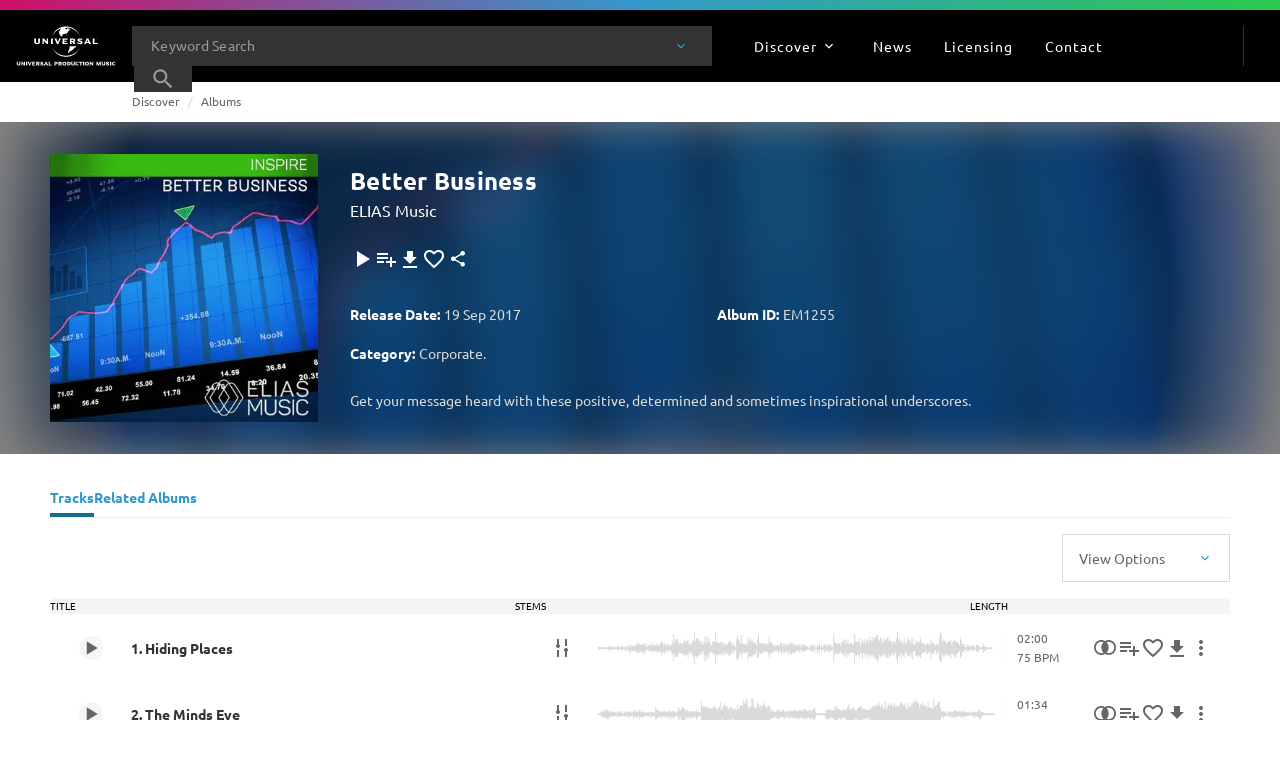

--- FILE ---
content_type: image/svg+xml
request_url: https://website.cdn.universalproductionmusic.com/-/jssmedia/images/other/upm-media/jss-website/data/media/img/upm-logo.svg?extension=webp&rev=-1
body_size: 2459
content:
<svg id="Layer_1" xmlns="http://www.w3.org/2000/svg" viewBox="0 0 300 120" fill="#fff"><style>.st0{fill-rule:evenodd;clip-rule:evenodd}</style><path class="st0" d="M193.3 60.5c-5.8 17.9-22.2 31.9-43 31.9-22.1 0-36.9-13.8-42.8-31.5 6.2 16.5 23 28.3 42.9 28.3s36.8-12 42.9-28.7m-86-27.4c5.9-17.9 19.7-31.7 42.9-31.7 21.6 0 37.4 14 43.1 32.1-6-16.8-23-29-43.1-29-19.8 0-36.8 12-42.9 28.6"/><path class="st0" d="M151.2 28.7c.3-.4 1.1-.1 1.7-.1.8 0 .6 1.2 1.7.9 1.1-.2 1.1 1 2.7 1s-.3.5-.3.5-1-.5-1.6-.2c-.3.2.1-.1-.4-.5-.9-.7-.7.1-2.2-1.1-1.1-.8-2.1.2-1.6-.5m7.9 31.7c.6.2 1.4.9 1.8 1.8.8 2.2-.4.4-.4 3.8 0 3.1-.9 2.6-.9 2.6s-.2 3.6-2.1 5.9c-1.2 1.2-.3 2.2-.3 2.2s-.4.2-1 2.9c-.2.9.9 2.2 1.9 1.8.7-.2-1.8-.5.9-1.6 1-.4.2-1.2.2-1.2s1.7-.1 2.7-2.7c1.7.2 1.1-.8 4.6-1.6.9-.2 1.1-.5 1-1.4-.1-.9 1.2.1 4.7-3.4 2.8-2.8 1.8-3.4 3.7-4.4 2-1.1 2.2.1 2.9-.8 1.6-2 1-1.9 1.7-3.1l.5-.7-21.9-.1zM139.5 31c-.6-1.4-.5-3.7.7-5.8.8-1.3 2.8-1.9 4.6-1.2 2-1.6 2.5.1 4.3-.6 2.4-1 1 2.7 3.3 3.6.9-2.5-2.1-4.3-.2-5.5 1.4-.8 2.4-1.3 3-2.5.8-1.6 1.1-2.7 1.7-3 1.4-.5 1.1-1.8 1.1-1.8s1.5.4 2.7-.7c-.9-.5-2.2-.9-1.9-1.9.4-1.1 3.5 1.2 4.4-.7-1.8-.8-3.7-2.5-4.8-2.9-.8.8-1.2.5-2.2-.3-1.7-1.3-1.8-.1-2.9-1-.8 1.7.4 1.5.8 1.9 1.1 1.2-1.1-1-.9 1.9.1.8-1.1.9-1.9-.8-.4-.9-4-.7-4.5-1.5.5-1 4.7-4.4 11.1-3.6-9.3-3.6-21.9.3-22 1.7-1.3.8-.8 1.7-1.4 1.9-1.1.4-2.3 3.6-2.3 3.6s.7.4-1.4 2.8c-1.7 1.9-2.2 4.8-2.2 4.8s1.1 2.1.9 4.4c-.2 1.8-.2.5.6 1.8.5.8 1 3.5 1.3 2.4.6-2-1.1-3.9-.8-5.8.1.2.6-.8.6.2-.1 2.5 3.1 7.2 3.1 7.2s-1.3 1.4-.1 1.4h5.3z"/><path d="M72.7 37.6h-7.1l1.1 1.2V48c0 2.1-1.4 2.9-3.4 2.9-2.1 0-3.4-.9-3.4-2.9v-9.2l1.1-1.2h-7.1l1.1 1.2v9.3c0 4.6 2.6 6.3 8.4 6.3s8.4-1.8 8.4-6.3v-9.3l.9-1.2zm24.6 0h-6l1.1 1.2v8.3l-8.6-9.5h-5.3l1 1.2v14.1l-1 1.2h5.9l-1-1.2v-8.5l9.1 9.7h3.7V38.8zM111 54.1l-1-1.2V38.8l1-1.2h-7.1l1.1 1.2v14.1l-1.1 1.2zm23.5-16.5h-6l1.1 1.2-4.2 9.1-4.1-9.1 1-1.2h-7l7.8 16.5h3.5zm20 16.5v-4.5l-1.2 1.1h-8.6v-3.2h5.4l1.3 1v-5.3l-1.3 1h-5.4V41h8.6l1.2 1.1v-4.5h-15.8l1.1 1.2v14.1l-1.1 1.2z"/><path class="st0" d="M178.6 54.1l-4.6-6.5c2.2-.9 3.8-2.6 3.8-5 0-2.8-1.7-5-6.5-5h-10.5l1.1 1.2v14.1l-1.1 1.2h7l-1.1-1.2v-4.7h2.1l3.2 4.7-1.1 1.2h7.7zm-5.8-11.2c0 1.2-1.2 2.2-2.8 2.2h-3.2V41h3.8c1.1 0 2.2.6 2.2 1.9"/><path d="M199.9 49.3c0-2.6-2.1-4.1-5.2-5.1-2-.6-4.9-1.1-4.9-2.4 0-.6.8-1.1 2.1-1.1 1.8 0 4.8.7 7.1 1.8V37l-1.3 1.3c-1.4-.6-3.9-1.2-5.5-1.2-5.7 0-7.6 2.5-7.6 4.7 0 3.1 2.1 4.4 5.3 5.5 2.4.8 4.7.9 4.7 2.3 0 1.2-1.4 1.3-2.1 1.3-1.8 0-5-.6-7.8-2.4v6.1l1.3-1.4c1.3.5 4.3 1.3 6.7 1.3 4.9.1 7.2-2.1 7.2-5.2"/><path class="st0" d="M225 54.1l-8.3-16.5H211l.6 1.2-7.5 15.3h6.2l-1.1-1.2.8-1.7h8l.8 1.7-1.1 1.2h7.3zm-8.1-5.9h-5.6l2.8-5.9 2.8 5.9z"/><path d="M244.9 54.1v-4.5l-1.3 1.1h-8.1V38.8l1.1-1.2h-7l1 1.2v14.1l-1 1.2zm-4.5-14.2c0 1.2.9 2.1 2.1 2.1 1.2 0 2.1-.9 2.1-2.1 0-1.2-.9-2.1-2.1-2.1-1.2 0-2.1.9-2.1 2.1m-.2 0c0-1.3 1.1-2.3 2.3-2.3 1.3 0 2.3 1 2.3 2.3 0 1.3-1 2.3-2.3 2.3-1.3 0-2.3-1.1-2.3-2.3"/><path class="st0" d="M243.4 39c-.2-.2-.5-.3-.8-.3-.7 0-1.2.5-1.2 1.2s.5 1.2 1.2 1.2c.3 0 .6-.1.8-.3v-.3c-.2.3-.5.4-.9.4-.5 0-1-.5-1-1s.4-1 1-1c.3 0 .6.1.8.4V39z"/><path d="M13.8 107.6l-.7.8v5.9c0 1.4-.4 2.5-1.3 3.1-.8.6-2.2.9-4 .9-1.8 0-3.2-.3-4-.9-.9-.6-1.3-1.7-1.3-3.1v-5.9l-.7-.8h4.4l-.7.8v5.8c0 1.2.7 1.9 2.2 1.9s2.2-.6 2.2-1.9v-5.8l-.7-.8h4.6zm13.6 0l-.7.8v9.8h-2.4l-5.7-6.2v5.4l.7.8h-3.8l.7-.8v-9l-.7-.8h3.4l5.4 6.2v-5.4l-.7-.8zm6.7 10.6h-4.5l.7-.8v-9l-.7-.8h4.5l-.6.8v9zm13-10.6l-5 10.6h-2.2L35 107.6h4.4l-.6.8 2.5 5.8 2.7-5.8-.7-.8zm10.7 10.6h-9.9l.6-.8v-9l-.6-.8h9.9v2.9l-.8-.7h-5.4v2.1H55l.8-.7v3.4l-.8-.6h-3.4v2H57l.8-.7zm13.3 0h-4.7l.7-.8-2-3h-1.3v3l.7.8h-4.4l.7-.8v-9l-.7-.8h6.6c1.4 0 2.5.3 3.2.9.6.5.9 1.3.9 2.3 0 1.5-.8 2.6-2.4 3.2l2.7 4.2zm-3.7-7.1c0-.8-.5-1.2-1.4-1.2h-2.4v2.6h2c.5 0 .9-.1 1.2-.4.5-.3.6-.6.6-1m15.2 4c0 1-.4 1.8-1.1 2.4-.8.6-1.9.9-3.4.9-1.3 0-2.7-.3-4.2-.8l-.8.9v-3.9c.8.5 1.7.9 2.7 1.2.8.2 1.5.3 2.2.3.9 0 1.3-.3 1.3-.8 0-.4-.3-.6-.9-.9-.7-.2-1.3-.4-2-.6-1.1-.4-1.9-.8-2.4-1.3-.6-.6-.9-1.3-.9-2.2 0-.8.3-1.5 1-2.1.8-.6 2.1-1 3.7-1 1.1 0 2.3.2 3.5.7l.8-.8v3.5c-.7-.4-1.5-.6-2.3-.9-.8-.2-1.5-.3-2.1-.3-.9 0-1.3.2-1.3.7 0 .4.4.7 1.1.9.7.2 1.3.4 2 .6 2 1 3.1 2.1 3.1 3.5m13.9 3.1H92l.7-.8-.5-1.1h-5l-.5 1.1.7.8h-3.9l4.7-9.8-.4-.8h3.6l5.1 10.6zm-5.1-3.8l-1.8-3.8-1.7 3.8h3.5zm15.7 3.8h-9.6l.7-.8v-9l-.7-.8h4.4l-.6.8v7.6h5l.8-.7zm18.1-7.1c0 2.7-1.7 4-5.1 4h-1.8v2.3l.7.8h-4.4l.7-.8v-9l-.7-.8h5.7c1.3 0 2.4.2 3.3.6 1 .7 1.6 1.6 1.6 2.9m-3.2.2c0-1-.6-1.5-1.9-1.5h-1.8v3.2h1.5c.8 0 1.3-.1 1.6-.3.4-.3.6-.7.6-1.4m15.7 6.9H133l.7-.8-2-3h-1.3v3l.7.8h-4.4l.7-.8v-9l-.7-.8h6.6c1.4 0 2.5.3 3.2.9.6.5.9 1.3.9 2.3 0 1.5-.8 2.6-2.4 3.2l2.7 4.2zm-3.7-7.1c0-.8-.5-1.2-1.4-1.2h-2.4v2.6h2c.5 0 .9-.1 1.3-.4.4-.3.5-.7.5-1m17.3 1.8c0 1.9-.6 3.3-1.9 4.3-1.1.9-2.5 1.3-4.2 1.3-1.7 0-3.1-.4-4.2-1.3-1.3-1-1.9-2.4-1.9-4.3s.6-3.3 1.9-4.3c1.1-.8 2.5-1.3 4.2-1.3 1.7 0 3.1.4 4.2 1.3 1.3 1 1.9 2.5 1.9 4.3m-3.3 0c0-2.2-.9-3.3-2.8-3.3s-2.8 1.1-2.8 3.3c0 2.2.9 3.3 2.8 3.3s2.8-1.1 2.8-3.3m16.1 0c0 2.4-.8 3.9-2.5 4.7-.8.4-2.1.6-3.8.6h-4.9l.6-.8v-9l-.7-.8h4.9c1.9 0 3.4.3 4.3.8 1.4.8 2.1 2.3 2.1 4.5m-3.2-.1c0-1.1-.2-1.9-.6-2.3-.4-.4-1.2-.6-2.2-.6h-1.4v6.1h1.4c1.1 0 1.8-.2 2.2-.7.4-.4.6-1.3.6-2.5m16.3-5.2l-.7.8v5.9c0 1.4-.4 2.5-1.3 3.1-.8.6-2.2.9-4 .9-1.8 0-3.2-.3-4-.9-.9-.6-1.3-1.7-1.3-3.1v-5.9l-.7-.8h4.4l-.7.8v5.8c0 1.2.7 1.9 2.2 1.9 1.4 0 2.2-.6 2.2-1.9v-5.8l-.7-.8h4.6zm10.8 9.8c-.4.2-1 .5-1.8.6-.8.2-1.6.3-2.4.3-1.8 0-3.2-.4-4.3-1.3-1.2-1-1.9-2.4-1.9-4.2 0-1.6.5-2.9 1.6-3.9 1.1-1.1 2.7-1.6 4.6-1.6 1.2 0 2.3.2 3.3.6l.7-.7v3.5c-1.2-.7-2.5-1.1-3.8-1.1-1 0-1.8.3-2.4 1-.5.6-.7 1.3-.7 2.2 0 1 .3 1.7.9 2.3.6.6 1.4.9 2.3.9 1.2 0 2.5-.4 3.7-1.1v2.5zm11.3-6.9l-.8-.7h-2.9v7.6l.7.8h-4.4l.6-.8v-7.6h-2.8l-.8.7v-2.9h10.4zm5.8 7.7h-4.5l.7-.8v-9l-.7-.8h4.5l-.7.8v9zm13.8-5.3c0 1.9-.6 3.3-1.9 4.3-1.1.9-2.5 1.3-4.2 1.3-1.7 0-3.1-.4-4.2-1.3-1.3-1-1.9-2.4-1.9-4.3s.6-3.3 1.9-4.3c1.1-.8 2.5-1.3 4.2-1.3 1.7 0 3 .4 4.2 1.3 1.3 1 1.9 2.5 1.9 4.3m-3.3 0c0-2.2-.9-3.3-2.8-3.3s-2.8 1.1-2.8 3.3c0 2.2.9 3.3 2.8 3.3s2.8-1.1 2.8-3.3m16.8-5.3l-.7.8v9.8h-2.3l-5.8-6.2v5.4l.7.8h-3.7l.6-.8v-9l-.6-.8h3.3l5.4 6.1v-5.3l-.7-.8zm22.3 10.6h-4.3l.6-.8v-5.1l-2.8 5.9h-1.4l-3.2-6v5.2l.7.8h-3.7l.7-.8v-9l-.7-.8h3.7l3.5 6.5 3.1-6.5h3.8l-.7.8v9zm13.6-10.6l-.7.8v5.9c0 1.4-.4 2.5-1.3 3.1-.8.6-2.2.9-4 .9-1.9 0-3.2-.3-4-.9-.9-.6-1.3-1.7-1.3-3.1v-5.9l-.7-.8h4.4l-.7.8v5.8c0 1.2.7 1.9 2.2 1.9 1.4 0 2.2-.6 2.2-1.9v-5.8l-.7-.8h4.6zm11.2 7.5c0 1-.4 1.8-1.1 2.4-.8.6-1.9.9-3.4.9-1.3 0-2.7-.3-4.2-.9l-.8.9v-3.9c.8.5 1.7.9 2.7 1.2.8.2 1.5.3 2.2.3.9 0 1.3-.3 1.3-.8 0-.4-.3-.6-.9-.9-.7-.2-1.4-.4-2-.6-1.1-.4-1.9-.8-2.4-1.3-.6-.6-.9-1.3-.9-2.2 0-.8.3-1.5 1-2.1.8-.6 2.1-1 3.7-1 1.1 0 2.3.2 3.5.7l.8-.8v3.5c-.7-.3-1.5-.6-2.3-.9-.8-.2-1.5-.3-2.1-.3-.9 0-1.3.2-1.3.7 0 .4.4.7 1.1.9.7.2 1.3.4 2 .6 2 1.1 3.1 2.2 3.1 3.6m6.6 3.1h-4.5l.7-.8v-9l-.7-.8h4.5l-.7.8v9zm12-.8c-.4.2-1 .5-1.8.6-.8.2-1.6.3-2.4.3-1.7 0-3.2-.4-4.2-1.3-1.2-1-1.9-2.4-1.9-4.2 0-1.6.5-2.9 1.6-3.9 1.1-1.1 2.7-1.6 4.6-1.6 1.2 0 2.3.2 3.3.6l.7-.7v3.5c-1.2-.7-2.5-1.1-3.8-1.1-1 0-1.8.3-2.4 1-.5.6-.7 1.3-.7 2.2 0 1 .3 1.7.9 2.3.6.6 1.4.9 2.3.9 1.2 0 2.5-.4 3.7-1.1v2.5z"/></svg>